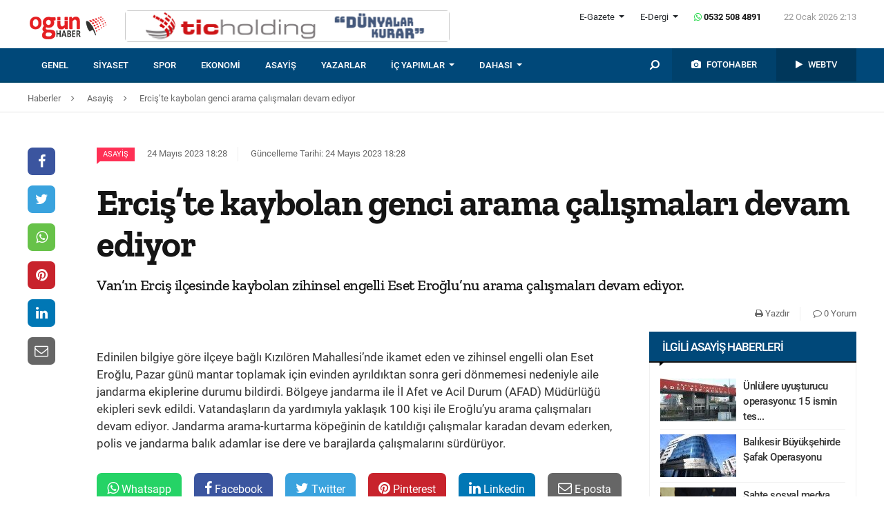

--- FILE ---
content_type: text/html; charset=UTF-8
request_url: https://www.ogunhaber.com/asayis/ercis-te-kaybolan-genci-arama-calismalari-devam-ediyor-2457557h.html
body_size: 9424
content:
<!doctype html>
<html lang="tr"  itemId="https://www.ogunhaber.com/asayis/ercis-te-kaybolan-genci-arama-calismalari-devam-ediyor-2457557h.html" itemType="http://schema.org/NewsArticle" itemScope="true" xmlns:og="http://opengraphprotocol.org/schema/" >
<head>
    <meta charset="utf-8">
            <meta name="viewport" content="width=device-width, initial-scale=1, shrink-to-fit=no">
        <meta name="csrf-token" content="uFDhw91jhpxxrzH1Z3ymvP7mcOIZ1I52BLgY1sbo"/>
    <link rel="stylesheet" href="https://assets.ogunhaber.com/css/style.css?v=62201202605">
                                                
    
            <link rel="amphtml" href="https://www.ogunhaber.com/amp/asayis/ercis-te-kaybolan-genci-arama-calismalari-devam-ediyor-2457557h.html"/>
    
    <title>Erciş’te kaybolan genci arama çalışmaları devam ediyor
</title>
<meta name="csrf-token" content="uFDhw91jhpxxrzH1Z3ymvP7mcOIZ1I52BLgY1sbo"/>
<meta name="theme-color" content="#e20134"/>
<meta name="msapplication-navbutton-color" content="#e20134">
<meta name="apple-mobile-web-app-status-bar-style" content="#e20134">
<meta name="author" content="OGÜNhaber"/>
<meta property="og:site_name" content="OGÜN Haber - Günün Önemli Gelişmeleri, Son Dakika Haberler"/>
<meta property="og:url" content="https://www.ogunhaber.com/asayis/ercis-te-kaybolan-genci-arama-calismalari-devam-ediyor-2457557h.html"/>

<meta property="description" content="Van’ın Erciş ilçesinde kaybolan zihinsel engelli Eset Eroğlu’nu arama çalışmaları devam ediyor."/>
<meta property="keywords" content="Asayiş Haberleri, Güncel ve Son Dakika Asayiş Gelişmeleri, Asayiş Polis Uygulamaları, Asayiş Jandarma Uygulamaları, Polis Harekat, Jandarma Harekat, Trafik Uygulamaları, Polis Baskınları, Adliyelerde Son Durum"/>

<meta property="og:type" content="article"/>
<meta property="og:title" content="Erciş’te kaybolan genci arama çalışmaları devam ediyor
"/>
<meta property="og:description" content="Van’ın Erciş ilçesinde kaybolan zihinsel engelli Eset Eroğlu’nu arama çalışmaları devam ediyor."/>
<meta property="og:image" content="https://assets.ogunhaber.com/images/no-image-square.png"/>

<meta name="image" itemprop="image" content="https://assets.ogunhaber.com/images/no-image-square.png"/>
    <meta name="thumbnail" itemprop="thumbnailUrl" content="https://assets.ogunhaber.com/images/no-image-square.png"/>

<meta property="twitter:site" content=""/>
<meta property="twitter:creator" content=""/>
<meta property="twitter:card" content="summary"/>
<meta property="twitter:url" content="https://www.ogunhaber.com/asayis/ercis-te-kaybolan-genci-arama-calismalari-devam-ediyor-2457557h.html"/>
<meta property="twitter:domain" content="https://www.ogunhaber.com"/>
<meta property="twitter:title" content=" Erciş’te kaybolan genci arama çalışmaları devam ediyor
"/>
<meta property="twitter:description" content="Van’ın Erciş ilçesinde kaybolan zihinsel engelli Eset Eroğlu’nu arama çalışmaları devam ediyor."/>
<meta property="twitter:image" content="https://assets.ogunhaber.com/images/no-image-square.png"/>
<meta http-equiv="content-language" content="tr-TR"/>
<meta itemprop="inLanguage" content="tr-TR"/>

            <meta name="robots" content="index follow">
    
    <meta property="article:published" itemprop="datePublished" content="2023-05-24T18:28:56+03:00"/>
    <meta property="article:modified" itemprop="dateModified" content="2023-05-24T18:28:58+03:00"/>
    <meta name="genre" itemprop="genre" content="News"/>
    <meta itemprop="isFamilyFriendly" content="True"/>
<meta itemprop="publishingPrinciples" content="https://www.ogunhaber.com/sayfa/hukuka-aykirilik"/>
<meta name="url" itemprop="url" content="https://www.ogunhaber.com/asayis/ercis-te-kaybolan-genci-arama-calismalari-devam-ediyor-2457557h.html"/>
<link rel="canonical" href="https://www.ogunhaber.com/asayis/ercis-te-kaybolan-genci-arama-calismalari-devam-ediyor-2457557h.html"/>
<link rel='dns-prefetch' href='//fonts.gstatic.com'/>
<link rel="alternate" type="application/rss+xml" href="https://www.ogunhaber.com/rss">
    <link rel="alternate" type="application/rss+xml" href="https://www.ogunhaber.com/rss/sosyalmedya">
        <style type="text/css">
        header .header-nav {
                            background-color: #004879;
                                        border-bottom: 2px solid#00456a;
                }
                        body header .header-nav .nav-container .navbar .navbar-menu li > a {
            color: #ffffff !important;
        }
                                   body header .header-nav .nav-container .navbar .navbar-menu li > a:hover, .body header .header-nav .nav-container .navbar .navbar-menu li > a:active, body header .navbar .header-nav .nav-container .navbar .navbar-menu li > a:focus {
            color: #d8d8d8 !important;
        }
        
                            body header .navbar .media-menu nav ul li.photo-news, body header .navbar .media-menu nav ul li.photo-news {
            background-color: #00416c !important;
        }
        
                            body header .navbar .media-menu nav ul li.photo-news:active, body header .navbar .media-menu nav ul li.photo-news:focus, body header .navbar .media-menu nav ul li.photo-news:hover, body header .navbar .navbar-right nav ul li.photo-news:active, body header .navbar .navbar-right nav ul li.photo-news:focus, body header .navbar .navbar-right nav ul li.photo-news:hover {
            background-color: #004879  !important;
        }
        
                            header .media-menu nav ul li.photo-news a .circle-icon, header .navbar-right nav ul li.photo-news a .circle-icon {
            color: #e20134  !important;
        }
        
                            header .media-menu nav ul li.photo-news a span {
            color: #ffffff  !important;
        }
        
                            header .media-menu nav ul li.television, header .navbar-right nav ul li.television {
            background-color: #00375b  !important;
        }
        
                    header .media-menu nav ul li.television:active, header .media-menu nav ul li.television:focus, header .media-menu nav ul li.television:hover, header .navbar-right nav ul li.television:active, header .navbar-right nav ul li.television:focus, header .navbar-right nav ul li.television:hover {
                background-color: #004879  !important;
            }
        
                            header .media-menu nav ul li.television a span {
            color: #ffffff  !important;
        }
        
                            header .media-menu nav ul li.television a .circle-icon, header .navbar-right nav ul li.television a .circle-icon {
            color: #e20134  !important;
        }
        
                    header .media-menu nav ul li.fast-search, header .media-menu nav ul li.fast-search button.search-btn, header .navbar-right nav ul li.fast-search button.search-btn {
                background-color: #004879 !important;
            }
        
                    header .media-menu nav ul li.fast-search button.search-btn:hover, header .navbar-right nav ul li.fast-search button.search-btn:hover, header .media-menu nav ul li.fast-search button.search-btn:active, header .navbar-right nav ul li.fast-search button.search-btn:active, header .media-menu nav ul li.fast-search button.search-btn:focus, header .navbar-right nav ul li.fast-search button.search-btn:focus {
                background-color: #004879  !important;
            }
        
                    header .media-menu nav ul li.fast-search i {
                color: #ffffff;
            }
        
         header .navbar-menu.collapse.show, header .navbar-menu.show {
                            border-top: 1px solid #000000 !important;
                                        background-color: #ffffff;
                    }

                    body header .navbar .navbar-menu.show .navbar-nav li>a {
                color: #141414 !important;
            }
        
                    header .navbar-menu.show .navbar-nav li > a:hover, header .navbar-menu.show .navbar-nav li > a:active, header .navbar-menu.show .navbar-nav li > a:focus {
                color: #313131 !important;
            }
        
                    header .navbar-menu.collapse.show .navbar-nav li, header .navbar-menu.show .navbar-nav li {
                border-bottom: 1px solid #f1f1f1;
            }
        
                    .popular-news ul li .news-order{
                border:3px solid #004879;
                border-right:0;
            }
            .widget .widget-title{
                background-color: #004879;
                color: #ffffff;
            }
        
    </style>
	<!-- Start Alexa Certify Javascript -->
<script type="text/javascript">
_atrk_opts = { atrk_acct:"o66ci1aoZM00qN", domain:"ogunhaber.com",dynamic: true};
(function() { var as = document.createElement('script'); as.type = 'text/javascript'; as.async = true; as.src = "https://certify-js.alexametrics.com/atrk.js"; var s = document.getElementsByTagName('script')[0];s.parentNode.insertBefore(as, s); })();
</script>
<noscript><img src="https://certify.alexametrics.com/atrk.gif?account=o66ci1aoZM00qN" style="display:none" height="1" width="1" alt="" /></noscript>
<!-- End Alexa Certify Javascript -->  
</head>
<body>
    <header>
    <div class="top-bar">
        <div class="container">
            <div class="section">
                <div class="col">
                    <div class="pull-left">
                        <a class="logo" href="https://www.ogunhaber.com" itemprop="url">
                            <img itemprop="logo" src="https://www.ogunhaber.com/upload/img/2019/07/31/71c2cb35-2ac6-4878-bb84-56ebb36211f8.png" alt="OGÜN Haber - Günün Önemli Gelişmeleri, Son Dakika Haberler"/>
                        </a>
                    </div>
                                            <div class="h-ads">
                            <picture><img  class="b-lazy" src="[data-uri]" data-src="https://www.ogunhaber.com/upload/img/2020/04/24/a95dbab4-fb13-4c04-8f72-36df8afd3b44.png" alt="TİC Holding Header" /><noscript><img src="https://www.ogunhaber.com/upload/img/2020/04/24/a95dbab4-fb13-4c04-8f72-36df8afd3b44.png" alt="TİC Holding Header" /></noscript><picture>
                        </div>
                                        <div class="pull-right">
                        <div class="head-right">

                            <div class="header-info">
                                <ul>
                                                                            <li class="l-menu dropdown">
                        <span class="dropdown-toggle t-item" id="newspaper-menus" data-toggle="dropdown" aria-haspopup="true" aria-expanded="false">
                            E-Gazete
                        </span>
                                            <div class="dropdown-menu" aria-labelledby="newspaper-menus">
                                                                                                    <a class="dropdown-item" href="https://www.ogunhaber.com/yayin/ogun-gazetesi">Ogün Gazetesi</a>
                                                                                                    <a class="dropdown-item" href="https://www.ogunhaber.com/yayin/guzel-vatan-gazetesi">Güzel Vatan Gazetesi</a>
                                                                                                    <a class="dropdown-item" href="https://www.ogunhaber.com/yayin/enerji-dunyasi-gazetesi">Enerji Dünyası Gazetesi</a>
                                                                                            </div>
                                        </li>
                                                                                                                <li class="l-menu dropdown">
                        <span class="dropdown-toggle t-item" id="magazine-menus" data-toggle="dropdown" aria-haspopup="true" aria-expanded="false">
                            E-Dergi
                        </span>
                                            <div class="dropdown-menu" aria-labelledby="magazine-menus">
                                                                                                    <a class="dropdown-item" href="https://www.ogunhaber.com/yayin/minikkus-dergisi">Minikkuş Dergisi</a>


                                                                                                    <a class="dropdown-item" href="https://www.ogunhaber.com/yayin/seyyah-turizm-dergisi">Seyyah Turizm Dergisi</a>


                                                                                            </div>
                                        </li>
                                                                        <li>
                                        <div class="whatsapp-contact"><a href="#"><i class="fa fa-whatsapp"></i> 0532 508 4891</a></div>
                                    </li>
                                    <li>
                                        <div class="current-time"><span class="currentTime"></span></div>
                                    </li>
                                </ul>
                            </div>
                            <div class="clearfix"></div>
                                                    </div>
                        <nav class="media-buttons">
                            <ul>
                                <li role="menuitem"><a href="https://www.ogunhaber.com/fotohaber" itemprop="url"><i class="fa fa-camera menu-icon"></i></a></li>
                                <li role="menuitem"><a href="https://www.ogunhaber.com/webtv" itemprop="url"><i class="fa fa-play menu-icon"></i></a></li>
                            </ul>
                        </nav>
                        <button class="navbar-toggler" type="button" data-toggle="collapse" data-target="#menu" aria-controls="menu" aria-expanded="false" aria-label="Menü">
                            <span class="navbar-toggler-icon"></span>
                        </button>
                    </div>
                </div>
            </div>
        </div>
    </div>
    <div id="header-nav" class="header-nav">
        <div class="container nav-container">
            <nav id="navbar" class="navbar">
                <div class="navbar-menu" id="menu" itemscope itemtype="https://www.schema.org/SiteNavigationElement">
                    <ul class="navbar-nav">
                        <li class="fixed-logo">
                            <a href="https://www.ogunhaber.com" itemprop="url">
                                <img itemprop="logo" src="https://www.ogunhaber.com/upload/img/2019/08/23/5795c833-e254-4164-bd22-1629f3175824.png" alt="OGÜN Haber - Günün Önemli Gelişmeleri, Son Dakika Haberler"/>
                            </a>
                        </li>
                                                                                    <li role="menuitem"><a itemprop="url" href="https://www.ogunhaber.com/genel"><span itemprop="name">Genel</span></a></li>
                                                            <li role="menuitem"><a itemprop="url" href="https://www.ogunhaber.com/siyaset"><span itemprop="name">Siyaset</span></a></li>
                                                            <li role="menuitem"><a itemprop="url" href="https://www.ogunhaber.com/spor"><span itemprop="name">Spor</span></a></li>
                                                            <li role="menuitem"><a itemprop="url" href="https://www.ogunhaber.com/ekonomi"><span itemprop="name">Ekonomi</span></a></li>
                                                            <li role="menuitem"><a itemprop="url" href="https://www.ogunhaber.com/asayis"><span itemprop="name">Asayiş</span></a></li>
                                                    
                        <li role="menuitem"><a itemprop="url" href="https://www.ogunhaber.com/yazarlar"><span itemprop="name">Yazarlar</span></a></li>
                                                    <li role="menuitem" class="dropdown">
                                <a class="dropdown-toggle" href="#" id="specialMenus" role="button" data-toggle="dropdown" aria-haspopup="true" aria-expanded="false">
                                    İÇ YAPIMLAR
                                </a>
                                <div class="dropdown-menu" aria-labelledby="specialMenus">
                                    <div class="dropdown-wrapper">
                                                                                    <a class="dropdown-item" href="https://www.ogunhaber.com/roportaj" itemprop="url"><span itemprop="name">Röportaj</span></a>
                                                                                    <a class="dropdown-item" href="https://www.ogunhaber.com/webtv/gun-ozetleri" itemprop="url"><span itemprop="name">Gün Özetleri</span></a>
                                                                                    <a class="dropdown-item" href="https://www.ogunhaber.com/webtv/video-roportaj" itemprop="url"><span itemprop="name">Video Röportaj</span></a>
                                                                                    <a class="dropdown-item" href="https://www.ogunhaber.com/webtv/beyaz-tuval" itemprop="url"><span itemprop="name">Beyaz Tuval</span></a>
                                                                                    <a class="dropdown-item" href="https://www.ogunhaber.com/webtv/mutlu-eden-haberler" itemprop="url"><span itemprop="name">Mutlu Eden Haberler</span></a>
                                                                                    <a class="dropdown-item" href="https://www.ogunhaber.com/webtv/1-kelime-1-hikaye" itemprop="url"><span itemprop="name">1 Kelime 1 Hikaye</span></a>
                                                                                
                                        
                                        
                                        
                                        
                                        
                                        
                                        
                                        
                                        
                                    </div>
                                </div>
                            </li>
                                                                            <li role="menuitem" class="dropdown">
                                <a class="dropdown-toggle" href="#" id="otherMenus" role="button" data-toggle="dropdown" aria-haspopup="true" aria-expanded="false">
                                    DAHASI
                                </a>
                                <div class="dropdown-menu" aria-labelledby="otherMenus">
                                    <div class="dropdown-wrapper">
                                                                                    <a class="dropdown-item" href="https://www.ogunhaber.com/magazin" itemprop="url"><span itemprop="name">Magazin</span></a>
                                                                                    <a class="dropdown-item" href="https://www.ogunhaber.com/dunya" itemprop="url"><span itemprop="name">Dünya</span></a>
                                                                                    <a class="dropdown-item" href="https://www.ogunhaber.com/kultur-sanat" itemprop="url"><span itemprop="name">Kültür-Sanat</span></a>
                                                                                    <a class="dropdown-item" href="https://www.ogunhaber.com/egitim" itemprop="url"><span itemprop="name">Eğitim</span></a>
                                                                                    <a class="dropdown-item" href="https://www.ogunhaber.com/saglik" itemprop="url"><span itemprop="name">Sağlık</span></a>
                                                                                    <a class="dropdown-item" href="https://www.ogunhaber.com/yasam" itemprop="url"><span itemprop="name">Yaşam</span></a>
                                                                                    <a class="dropdown-item" href="https://www.ogunhaber.com/otomobil" itemprop="url"><span itemprop="name">Otomobil</span></a>
                                                                                    <a class="dropdown-item" href="https://www.ogunhaber.com/seyyah" itemprop="url"><span itemprop="name">Seyyah</span></a>
                                                                                    <a class="dropdown-item" href="https://www.ogunhaber.com/enerji" itemprop="url"><span itemprop="name">Enerji</span></a>
                                                                                    <a class="dropdown-item" href="https://www.ogunhaber.com/koronavirus" itemprop="url"><span itemprop="name">Koronavirüs</span></a>
                                                                                    <a class="dropdown-item" href="https://www.ogunhaber.com/moda" itemprop="url"><span itemprop="name">Moda</span></a>
                                                                                    <a class="dropdown-item" href="https://www.ogunhaber.com/yerel" itemprop="url"><span itemprop="name">Yerel</span></a>
                                                                                    <a class="dropdown-item" href="https://www.ogunhaber.com/medya" itemprop="url"><span itemprop="name">Medya</span></a>
                                                                                    <a class="dropdown-item" href="https://www.ogunhaber.com/teknoloji" itemprop="url"><span itemprop="name">Teknoloji</span></a>
                                                                                    <a class="dropdown-item" href="https://www.ogunhaber.com/nasil-yapilir" itemprop="url"><span itemprop="name">Nasıl Yapılır ?</span></a>
                                                                            </div>
                                </div>
                            </li>
                                                                            <li class="lm-menu dropdown">
                                <a class="dropdown-toggle" href="#" id="newspaperPublications" role="button" data-toggle="dropdown" aria-haspopup="true" aria-expanded="false">
                                    E-Gazete
                                </a>
                                <div class="dropdown-menu" aria-labelledby="newspaperPublications">
                                    <div class="dropdown-wrapper">
                                                                                    <a class="dropdown-item" href="https://www.ogunhaber.com/yayin/ogun-gazetesi">Ogün Gazetesi</a>
                                                                                    <a class="dropdown-item" href="https://www.ogunhaber.com/yayin/guzel-vatan-gazetesi">Güzel Vatan Gazetesi</a>
                                                                                    <a class="dropdown-item" href="https://www.ogunhaber.com/yayin/enerji-dunyasi-gazetesi">Enerji Dünyası Gazetesi</a>
                                                                            </div>
                                </div>
                            </li>
                                                                            <li class="lm-menu dropdown">
                                <a class="dropdown-toggle" href="#" id="magazinePublications" role="button" data-toggle="dropdown" aria-haspopup="true" aria-expanded="false">
                                    E-Dergi
                                </a>
                                <div class="dropdown-menu" aria-labelledby="magazinePublications">
                                    <div class="dropdown-wrapper">
                                                                                    <a class="dropdown-item" href="https://www.ogunhaber.com/yayin/minikkus-dergisi">Minikkuş Dergisi</a>
                                                                                    <a class="dropdown-item" href="https://www.ogunhaber.com/yayin/seyyah-turizm-dergisi">Seyyah Turizm Dergisi</a>
                                                                            </div>
                                </div>
                            </li>
                                            </ul>
                    <div class="media-menu">
                        <nav itemscope itemtype="https://www.schema.org/SiteNavigationElement">
                            <ul>
                                <li role="menuitem" class="fast-search">
                                    <button class="search-btn"><i class="fa fa-search fa-rotate-90"></i></button>
                                </li>
                                <li role="menuitem" class="photo-news"><a href="https://www.ogunhaber.com/fotohaber" itemprop="url"><i class="fa fa-camera menu-icon"></i> <span itemprop="name">FOTOHABER</span></a></li>
                                <li role="menuitem" class="television"><a href="https://www.ogunhaber.com/webtv" itemprop="url"><i class="fa fa-play menu-icon"></i> <span itemprop="name">WEBTV</span></a></li>
                            </ul>
                        </nav>
                    </div>
                </div>
            </nav>
        </div>
        <div class="search-plugin d-none">
    <div class="container">
        <form method="GET" id="search-form" action="https://www.ogunhaber.com/arama">

            <div class="search-bar">
                <input class="form-control" type="search" name="q" id="search-input" placeholder="Ara">
                <button type="button" class="search-close-btn"><i class="fa fa-times-thin"></i></button>
            </div>
            <button type="submit" id="search-btn" tabindex="-1" class="search-submit-btn"></button>

        </form>
    </div>
</div>
    </div>
</header>
<div class="clearfix"></div>


     
    <div class="breadcrumbs">
    <ol class="breadcrumb" vocab="https://schema.org/" typeof="BreadcrumbList">
        <li property="itemListElement" typeof="ListItem">
            <a href="https://www.ogunhaber.com" property="item" typeof="WebPage">
                <span property="name">Haberler</span>
            </a>
            <span class="d-none" property="position">1</span>
        </li>
                    <li property="itemListElement" typeof="ListItem">
                <a href="https://www.ogunhaber.com/asayis" property="item" typeof="WebPage">
                    <span property="name">Asayiş</span>
                </a>
                <span class="d-none" property="position">2</span>
            </li>
                            <li property="itemListElement" typeof="ListItem">
                <a href="https://www.ogunhaber.com/asayis/ercis-te-kaybolan-genci-arama-calismalari-devam-ediyor-2457557h.html" property="item" typeof="WebPage">
                    <span property="name">Erciş’te kaybolan genci arama çalışmaları devam ediyor
</span>
                </a>
                <span class="d-none" property="position">3</span>
            </li>
            </ol>
</div>
<div class="clearfix"></div>    <div class="posts-details">
        <main id="wrapper" class="post-container" data-id="2457557">
            <div class="left-right-ads">
                                            </div>
                        <div class="article-row">
            <div class="article-head">
                <div class="fixed-share">
    <div class="fixed-social">
        <ul class="news-share">
            <li class="facebook"><a class="ssk ssk-facebook" href="javascript:void(0);"><i class="fa fa-facebook"></i></a></li>
            <li class="twitter"><a class="ssk ssk-twitter" href="javascript:void(0);"><i class="fa fa-twitter"></i></a></li>
            <li class="whatsapp"><a class="ssk ssk-whatsapp" href="javascript:void(0);"><i class="fa fa-whatsapp"></i></a></li>
            <li class="pinterest"><a class="ssk ssk-pinterest" href="javascript:void(0);"><i class="fa fa-pinterest"></i></a></li>
            <li class="linkedin"><a class="ssk ssk-linkedin" href="javascript:void(0);"><i class="fa fa-linkedin"></i></a></li>
            <li class="email"><a class="ssk ssk-email" href="javascript:void(0);"><i class="fa fa-envelope-o"></i></a></li>
        </ul>
    </div>
</div>
                <div class="article-header">
                    <div class="article-property">
                        <ul>
                            <li>
                                                                    <a href="https://www.ogunhaber.com/asayis" class="category-term" itemprop="articleSection">Asayiş</a>
                                                                <time itemprop="datePublished" datetime="2023-05-24T18:28:56+03:00">24 Mayıs 2023 18:28</time>
                            </li>
                            <li class="news-updated-time">
                                <time itemprop="dateModified" datetime="2023-05-24T18:28:58+03:00">Güncelleme Tarihi: 24 Mayıs 2023 18:28</time>
                            </li>
                                                    </ul>
                    </div>
                    <h1 itemProp="headline">Erciş’te kaybolan genci arama çalışmaları devam ediyor
</h1>
                    <div class="summary" itemprop="description">
                                                    Van’ın Erciş ilçesinde kaybolan zihinsel engelli Eset Eroğlu’nu arama çalışmaları devam ediyor.
                                            </div>
                    <div class="by-author" itemProp="organization" itemscope="" itemType="http://schema.org/Organization" itemID="https://www.ogunhaber.com">
                        <a href="https://www.ogunhaber.com" itemprop="url">
                            <span itemprop="name">OGÜNhaber</span>
                        </a>
                    </div>
                    <div class="inline-properties">
                        <a itemprop="mainEntityOfPage" href="https://www.ogunhaber.com/asayis/ercis-te-kaybolan-genci-arama-calismalari-devam-ediyor-2457557h.html"><span itemprop="name">Erciş’te kaybolan genci arama çalışmaları devam ediyor
</span></a>
                    </div>
                    <div class="article-property-box">
                        <div class="news-stats">
                            <ul>
                                <li><a href="javascript:window.print()"><i class="fa fa-print"></i> Yazdır</a></li>
                                <li><a href="#comments"><i class="fa fa-comment-o"></i> 0 Yorum</a></li>
                            </ul>
                        </div>
                    </div>
                </div>
            </div>
            <div class="article-section">
                <div class="article-container">
                    <article class="article">
                                                                        <div class="article-content" itemProp="articleBody">
                            
                            <br/>Edinilen bilgiye göre ilçeye bağlı Kızılören Mahallesi’nde ikamet eden ve zihinsel engelli olan Eset Eroğlu, Pazar günü mantar toplamak için evinden ayrıldıktan sonra geri dönmemesi nedeniyle aile jandarma ekiplerine durumu bildirdi. Bölgeye jandarma ile İl Afet ve Acil Durum (AFAD) Müdürlüğü ekipleri sevk edildi. Vatandaşların da yardımıyla yaklaşık 100 kişi ile Eroğlu’yu arama çalışmaları devam ediyor. Jandarma arama-kurtarma köpeğinin de katıldığı çalışmalar karadan devam ederken, polis ve jandarma balık adamlar ise dere ve barajlarda çalışmalarını sürdürüyor.
                        </div>
                        <div class="clearfix"></div>
                        <footer>

                                <ul class="share-post">
                                    <li class="whatsapp"><a class="ssk ssk-whatsapp" href="javascript:;"><i class="fa fa-whatsapp"></i> Whatsapp</a></li>
                                    <li class="facebook"><a class="ssk ssk-facebook" href="javascript:;"><i class="fa fa-facebook"></i> Facebook</a></li>
                                    <li class="twitter"><a class="ssk ssk-twitter" href="javascript:void(0);"><i class="fa fa-twitter"></i> Twitter</a></li>
                                    <li class="pinterest"><a class="ssk ssk-pinterest" href="javascript:void(0);"><i class="fa fa-pinterest"></i> Pinterest</a></li>
                                    <li class="linkedin"><a class="ssk ssk-linkedin" href="javascript:void(0);"><i class="fa fa-linkedin"></i> Linkedin</a></li>
                                    <li class="mail"><a class="ssk ssk-email" href="javascript:void(0);"><i class="fa fa-envelope-o"></i> E-posta</a></li>
                                </ul>

                        </footer>
                    </article>
                                        
                </div>
                <div class="article-sidebar">
                    <aside class="widget">
        <h2 class="widget-title">İlgili Asayiş Haberleri</h2>
        <ul class="top-news">
            <li class="media">
    <a href="https://www.ogunhaber.com/asayis/unlulere-uyusturucu-operasyonu-15-ismin-testi-pozitif-cikti-2997293h.html">
        <picture>
<img class="b-lazy "  data src="https://assets.ogunhaber.com/images/lazy.gif" data-src="https://www.ogunhaber.com/upload/img/2026/01/16/e8204cf3-0218-4c33-96f9-81274d8181ed-related-post-1.jpg"  alt="Ünlülere uyuşturucu operasyonu: 15 ismin testi pozitif çıktı" wıdth="" height="" />
</picture>

            <noscript>
                <picture>
                    
                    <img  src="https://www.ogunhaber.com/upload/img/2026/01/16/e8204cf3-0218-4c33-96f9-81274d8181ed-related-post-1.jpg" alt="Ünlülere uyuşturucu operasyonu: 15 ismin testi pozitif çıktı" />
                </picture>
            </noscript>
    </a>
    <a href="https://www.ogunhaber.com/asayis/unlulere-uyusturucu-operasyonu-15-ismin-testi-pozitif-cikti-2997293h.html">Ünlülere uyuşturucu operasyonu: 15 ismin tes...</a>
</li><li class="media">
    <a href="https://www.ogunhaber.com/asayis/balikesir-buyuksehirde-safak-operasyonu-2996956h.html">
        <picture>
<img class="b-lazy "  data src="https://assets.ogunhaber.com/images/lazy.gif" data-src="https://www.ogunhaber.com/upload/img/2026/01/07/f5069090-a2ae-4f2c-a9ab-7b84adef634b-related-post-1.jpg"  alt="Balıkesir Büyükşehirde Şafak Operasyonu" wıdth="" height="" />
</picture>

            <noscript>
                <picture>
                    
                    <img  src="https://www.ogunhaber.com/upload/img/2026/01/07/f5069090-a2ae-4f2c-a9ab-7b84adef634b-related-post-1.jpg" alt="Balıkesir Büyükşehirde Şafak Operasyonu" />
                </picture>
            </noscript>
    </a>
    <a href="https://www.ogunhaber.com/asayis/balikesir-buyuksehirde-safak-operasyonu-2996956h.html">Balıkesir Büyükşehirde Şafak Operasyonu</a>
</li><li class="media">
    <a href="https://www.ogunhaber.com/asayis/sahte-sosyal-medya-hesaplarindan-yaniltici-bilgi-yayilmasina-dair-sorusturma-6-supheli-gozaltina-alindi-2997420h.html">
        <picture>
<img class="b-lazy "  data src="https://assets.ogunhaber.com/images/lazy.gif" data-src="https://www.ogunhaber.com/upload/img/2026/01/20/d67896d1-baa1-41fc-9565-145e5b3ea323-related-post-1.png"  alt="Sahte sosyal medya hesaplarından yanıltıcı bilgi yayılmasına dair soruşturma: 6 şüpheli gözaltına alındı" wıdth="" height="" />
</picture>

            <noscript>
                <picture>
                    
                    <img  src="https://www.ogunhaber.com/upload/img/2026/01/20/d67896d1-baa1-41fc-9565-145e5b3ea323-related-post-1.png" alt="Sahte sosyal medya hesaplarından yanıltıcı bilgi yayılmasına dair soruşturma: 6 şüpheli gözaltına alındı" />
                </picture>
            </noscript>
    </a>
    <a href="https://www.ogunhaber.com/asayis/sahte-sosyal-medya-hesaplarindan-yaniltici-bilgi-yayilmasina-dair-sorusturma-6-supheli-gozaltina-alindi-2997420h.html">Sahte sosyal medya hesaplarından yanıltıcı b...</a>
</li><li class="media">
    <a href="https://www.ogunhaber.com/asayis/casperlara-sosyal-medya-operasyonu-117-gozalti-karari-2997034h.html">
        <picture>
<img class="b-lazy "  data src="https://assets.ogunhaber.com/images/lazy.gif" data-src="https://www.ogunhaber.com/upload/img/2026/01/09/fe6c52e2-70f6-4569-a4bb-9c0d5aa4c6e7-related-post-1.png"  alt="Casperlar&#039;a sosyal medya operasyonu. 117 gözaltı kararı" wıdth="" height="" />
</picture>

            <noscript>
                <picture>
                    
                    <img  src="https://www.ogunhaber.com/upload/img/2026/01/09/fe6c52e2-70f6-4569-a4bb-9c0d5aa4c6e7-related-post-1.png" alt="Casperlar&#039;a sosyal medya operasyonu. 117 gözaltı kararı" />
                </picture>
            </noscript>
    </a>
    <a href="https://www.ogunhaber.com/asayis/casperlara-sosyal-medya-operasyonu-117-gozalti-karari-2997034h.html">Casperlar'a sosyal medya operasyonu. 117 göz...</a>
</li><li class="media">
    <a href="https://www.ogunhaber.com/asayis/cumhuriyet-tarihinin-en-kapsamli-narkotik-operasyonu-narkokapan-izmir-operasyonunda-641-supheli-gozaltina-alindi-2997410h.html">
        <picture>
<img class="b-lazy "  data src="https://assets.ogunhaber.com/images/lazy.gif" data-src="https://www.ogunhaber.com/upload/img/2026/01/20/37e3cdb4-718f-41b4-925f-2895e879dd27-related-post-1.jpg"  alt="Cumhuriyet tarihinin &#039;en kapsamlı narkotik operasyonu&#039;: Narkokapan-İzmir operasyonunda 641 şüpheli gözaltına alındı" wıdth="" height="" />
</picture>

            <noscript>
                <picture>
                    
                    <img  src="https://www.ogunhaber.com/upload/img/2026/01/20/37e3cdb4-718f-41b4-925f-2895e879dd27-related-post-1.jpg" alt="Cumhuriyet tarihinin &#039;en kapsamlı narkotik operasyonu&#039;: Narkokapan-İzmir operasyonunda 641 şüpheli gözaltına alındı" />
                </picture>
            </noscript>
    </a>
    <a href="https://www.ogunhaber.com/asayis/cumhuriyet-tarihinin-en-kapsamli-narkotik-operasyonu-narkokapan-izmir-operasyonunda-641-supheli-gozaltina-alindi-2997410h.html">Cumhuriyet tarihinin 'en kapsamlı narkotik o...</a>
</li>        </ul>
    </aside>
                                    </div>
            </div>
        </div>
                        </main>
        <div class="related-news">
        <div class="container">
            <div class="section">
                <div class="part-24">
                    <h2 class="line-title">Bu Haberler İlginizi Çekebilir</h2>
                </div>
                <div class="news-categories">
                                            <article class="news-first-group">
                            <header>
                                <a href="https://www.ogunhaber.com/asayis/kayserinin-taninmis-is-insani-mustafa-eraslana-sok-hapis-cezasi-2997461h.html">
                                    <picture>
<source media="(max-width: 321px)" data-srcset="https://www.ogunhaber.com/upload/img/2026/01/21/fd3cd706-9136-4764-bc17-4bcd600e9cb3-related-posts-6.jpg">
<source media="(max-width: 376px)" data-srcset="https://www.ogunhaber.com/upload/img/2026/01/21/fd3cd706-9136-4764-bc17-4bcd600e9cb3-related-posts-5.jpg">
<source media="(max-width: 426px)" data-srcset="https://www.ogunhaber.com/upload/img/2026/01/21/fd3cd706-9136-4764-bc17-4bcd600e9cb3-related-posts-4.jpg">
<source media="(max-width: 769px)" data-srcset="https://www.ogunhaber.com/upload/img/2026/01/21/fd3cd706-9136-4764-bc17-4bcd600e9cb3-related-posts-3.jpg">
<source media="(max-width: 1025px)" data-srcset="https://www.ogunhaber.com/upload/img/2026/01/21/fd3cd706-9136-4764-bc17-4bcd600e9cb3-related-posts-2.jpg">
<img class="b-lazy "  data src="https://assets.ogunhaber.com/images/lazy.gif" data-src="https://www.ogunhaber.com/upload/img/2026/01/21/fd3cd706-9136-4764-bc17-4bcd600e9cb3-related-posts-1.jpg"  alt="Kayseri&#039;nin tanınmış iş insanı Mustafa Eraslan&#039;a şok hapis cezası" wıdth="308" height="156" />
</picture>

            <noscript>
                <picture>
                    <source media="(max-width: 321px)" srcset="https://www.ogunhaber.com/upload/img/2026/01/21/fd3cd706-9136-4764-bc17-4bcd600e9cb3-related-posts-6.jpg">
<source media="(max-width: 376px)" srcset="https://www.ogunhaber.com/upload/img/2026/01/21/fd3cd706-9136-4764-bc17-4bcd600e9cb3-related-posts-5.jpg">
<source media="(max-width: 426px)" srcset="https://www.ogunhaber.com/upload/img/2026/01/21/fd3cd706-9136-4764-bc17-4bcd600e9cb3-related-posts-4.jpg">
<source media="(max-width: 769px)" srcset="https://www.ogunhaber.com/upload/img/2026/01/21/fd3cd706-9136-4764-bc17-4bcd600e9cb3-related-posts-3.jpg">
<source media="(max-width: 1025px)" srcset="https://www.ogunhaber.com/upload/img/2026/01/21/fd3cd706-9136-4764-bc17-4bcd600e9cb3-related-posts-2.jpg">

                    <img  src="https://www.ogunhaber.com/upload/img/2026/01/21/fd3cd706-9136-4764-bc17-4bcd600e9cb3-related-posts-1.jpg" alt="Kayseri&#039;nin tanınmış iş insanı Mustafa Eraslan&#039;a şok hapis cezası" />
                </picture>
            </noscript>
                                </a>
                                                                    <div class="category-canonical">
                                        <a href="https://www.ogunhaber.com/asayis">Asayiş</a>
                                    </div>
                                                            </header>
                            <section>
                                <a href="https://www.ogunhaber.com/asayis/kayserinin-taninmis-is-insani-mustafa-eraslana-sok-hapis-cezasi-2997461h.html" class="news-link">Kayseri'nin tanınmış iş insanı Mustafa Eraslan'a şok hapis cezası</a>
                            </section>
                        </article>
                                            <article class="news-first-group">
                            <header>
                                <a href="https://www.ogunhaber.com/asayis/diyarbakir-da-farkli-suclardan-aramasi-bulunan-140-kisi-yakalandi-2997157h.html">
                                    <picture>
<source media="(max-width: 321px)" data-srcset="https://www.ogunhaber.com/upload/img/2026/01/13/f1cbea56-0f38-4f9c-8ac0-3c2e3b96f541-related-posts-6.png">
<source media="(max-width: 376px)" data-srcset="https://www.ogunhaber.com/upload/img/2026/01/13/f1cbea56-0f38-4f9c-8ac0-3c2e3b96f541-related-posts-5.png">
<source media="(max-width: 426px)" data-srcset="https://www.ogunhaber.com/upload/img/2026/01/13/f1cbea56-0f38-4f9c-8ac0-3c2e3b96f541-related-posts-4.png">
<source media="(max-width: 769px)" data-srcset="https://www.ogunhaber.com/upload/img/2026/01/13/f1cbea56-0f38-4f9c-8ac0-3c2e3b96f541-related-posts-3.png">
<source media="(max-width: 1025px)" data-srcset="https://www.ogunhaber.com/upload/img/2026/01/13/f1cbea56-0f38-4f9c-8ac0-3c2e3b96f541-related-posts-2.png">
<img class="b-lazy "  data src="https://assets.ogunhaber.com/images/lazy.gif" data-src="https://www.ogunhaber.com/upload/img/2026/01/13/f1cbea56-0f38-4f9c-8ac0-3c2e3b96f541-related-posts-1.png"  alt="Diyarbakır’da farklı suçlardan araması bulunan 140 kişi yakalandı" wıdth="308" height="156" />
</picture>

            <noscript>
                <picture>
                    <source media="(max-width: 321px)" srcset="https://www.ogunhaber.com/upload/img/2026/01/13/f1cbea56-0f38-4f9c-8ac0-3c2e3b96f541-related-posts-6.png">
<source media="(max-width: 376px)" srcset="https://www.ogunhaber.com/upload/img/2026/01/13/f1cbea56-0f38-4f9c-8ac0-3c2e3b96f541-related-posts-5.png">
<source media="(max-width: 426px)" srcset="https://www.ogunhaber.com/upload/img/2026/01/13/f1cbea56-0f38-4f9c-8ac0-3c2e3b96f541-related-posts-4.png">
<source media="(max-width: 769px)" srcset="https://www.ogunhaber.com/upload/img/2026/01/13/f1cbea56-0f38-4f9c-8ac0-3c2e3b96f541-related-posts-3.png">
<source media="(max-width: 1025px)" srcset="https://www.ogunhaber.com/upload/img/2026/01/13/f1cbea56-0f38-4f9c-8ac0-3c2e3b96f541-related-posts-2.png">

                    <img  src="https://www.ogunhaber.com/upload/img/2026/01/13/f1cbea56-0f38-4f9c-8ac0-3c2e3b96f541-related-posts-1.png" alt="Diyarbakır’da farklı suçlardan araması bulunan 140 kişi yakalandı" />
                </picture>
            </noscript>
                                </a>
                                                                    <div class="category-canonical">
                                        <a href="https://ogunhaber.com/asayis">Asayiş</a>
                                    </div>
                                                            </header>
                            <section>
                                <a href="https://www.ogunhaber.com/asayis/diyarbakir-da-farkli-suclardan-aramasi-bulunan-140-kisi-yakalandi-2997157h.html" class="news-link">Diyarbakır’da farklı suçlardan araması bulunan 140 kişi yakalandı</a>
                            </section>
                        </article>
                                            <article class="news-first-group">
                            <header>
                                <a href="https://www.ogunhaber.com/asayis/zeytinburnu-nda-siteye-birakilan-kargo-paketi-patladi-3-kisi-yaralandi-2997100h.html">
                                    <picture>
<source media="(max-width: 321px)" data-srcset="https://www.ogunhaber.com/upload/img/2026/01/11/8c752fc3-a801-4812-9df9-d1848ad6a120-related-posts-6.png">
<source media="(max-width: 376px)" data-srcset="https://www.ogunhaber.com/upload/img/2026/01/11/8c752fc3-a801-4812-9df9-d1848ad6a120-related-posts-5.png">
<source media="(max-width: 426px)" data-srcset="https://www.ogunhaber.com/upload/img/2026/01/11/8c752fc3-a801-4812-9df9-d1848ad6a120-related-posts-4.png">
<source media="(max-width: 769px)" data-srcset="https://www.ogunhaber.com/upload/img/2026/01/11/8c752fc3-a801-4812-9df9-d1848ad6a120-related-posts-3.png">
<source media="(max-width: 1025px)" data-srcset="https://www.ogunhaber.com/upload/img/2026/01/11/8c752fc3-a801-4812-9df9-d1848ad6a120-related-posts-2.png">
<img class="b-lazy "  data src="https://assets.ogunhaber.com/images/lazy.gif" data-src="https://www.ogunhaber.com/upload/img/2026/01/11/8c752fc3-a801-4812-9df9-d1848ad6a120-related-posts-1.png"  alt="Zeytinburnu’nda siteye bırakılan kargo paketi patladı: 3 kişi yaralandı" wıdth="308" height="156" />
</picture>

            <noscript>
                <picture>
                    <source media="(max-width: 321px)" srcset="https://www.ogunhaber.com/upload/img/2026/01/11/8c752fc3-a801-4812-9df9-d1848ad6a120-related-posts-6.png">
<source media="(max-width: 376px)" srcset="https://www.ogunhaber.com/upload/img/2026/01/11/8c752fc3-a801-4812-9df9-d1848ad6a120-related-posts-5.png">
<source media="(max-width: 426px)" srcset="https://www.ogunhaber.com/upload/img/2026/01/11/8c752fc3-a801-4812-9df9-d1848ad6a120-related-posts-4.png">
<source media="(max-width: 769px)" srcset="https://www.ogunhaber.com/upload/img/2026/01/11/8c752fc3-a801-4812-9df9-d1848ad6a120-related-posts-3.png">
<source media="(max-width: 1025px)" srcset="https://www.ogunhaber.com/upload/img/2026/01/11/8c752fc3-a801-4812-9df9-d1848ad6a120-related-posts-2.png">

                    <img  src="https://www.ogunhaber.com/upload/img/2026/01/11/8c752fc3-a801-4812-9df9-d1848ad6a120-related-posts-1.png" alt="Zeytinburnu’nda siteye bırakılan kargo paketi patladı: 3 kişi yaralandı" />
                </picture>
            </noscript>
                                </a>
                                                                    <div class="category-canonical">
                                        <a href="https://ogunhaber.com/asayis">Asayiş</a>
                                    </div>
                                                            </header>
                            <section>
                                <a href="https://www.ogunhaber.com/asayis/zeytinburnu-nda-siteye-birakilan-kargo-paketi-patladi-3-kisi-yaralandi-2997100h.html" class="news-link">Zeytinburnu’nda siteye bırakılan kargo paketi patladı: 3 kişi yaralandı</a>
                            </section>
                        </article>
                                            <article class="news-first-group">
                            <header>
                                <a href="https://www.ogunhaber.com/asayis/bahis-sorusturmasi-iki-isim-tutuklandi-2997490h.html">
                                    <picture>
<source media="(max-width: 321px)" data-srcset="https://www.ogunhaber.com/upload/img/2026/01/22/e511a778-390d-4f78-8eec-dd43acb984ae-related-posts-6.png">
<source media="(max-width: 376px)" data-srcset="https://www.ogunhaber.com/upload/img/2026/01/22/e511a778-390d-4f78-8eec-dd43acb984ae-related-posts-5.png">
<source media="(max-width: 426px)" data-srcset="https://www.ogunhaber.com/upload/img/2026/01/22/e511a778-390d-4f78-8eec-dd43acb984ae-related-posts-4.png">
<source media="(max-width: 769px)" data-srcset="https://www.ogunhaber.com/upload/img/2026/01/22/e511a778-390d-4f78-8eec-dd43acb984ae-related-posts-3.png">
<source media="(max-width: 1025px)" data-srcset="https://www.ogunhaber.com/upload/img/2026/01/22/e511a778-390d-4f78-8eec-dd43acb984ae-related-posts-2.png">
<img class="b-lazy "  data src="https://assets.ogunhaber.com/images/lazy.gif" data-src="https://www.ogunhaber.com/upload/img/2026/01/22/e511a778-390d-4f78-8eec-dd43acb984ae-related-posts-1.png"  alt="Bahis soruşturması: İki isim tutuklandı" wıdth="308" height="156" />
</picture>

            <noscript>
                <picture>
                    <source media="(max-width: 321px)" srcset="https://www.ogunhaber.com/upload/img/2026/01/22/e511a778-390d-4f78-8eec-dd43acb984ae-related-posts-6.png">
<source media="(max-width: 376px)" srcset="https://www.ogunhaber.com/upload/img/2026/01/22/e511a778-390d-4f78-8eec-dd43acb984ae-related-posts-5.png">
<source media="(max-width: 426px)" srcset="https://www.ogunhaber.com/upload/img/2026/01/22/e511a778-390d-4f78-8eec-dd43acb984ae-related-posts-4.png">
<source media="(max-width: 769px)" srcset="https://www.ogunhaber.com/upload/img/2026/01/22/e511a778-390d-4f78-8eec-dd43acb984ae-related-posts-3.png">
<source media="(max-width: 1025px)" srcset="https://www.ogunhaber.com/upload/img/2026/01/22/e511a778-390d-4f78-8eec-dd43acb984ae-related-posts-2.png">

                    <img  src="https://www.ogunhaber.com/upload/img/2026/01/22/e511a778-390d-4f78-8eec-dd43acb984ae-related-posts-1.png" alt="Bahis soruşturması: İki isim tutuklandı" />
                </picture>
            </noscript>
                                </a>
                                                                    <div class="category-canonical">
                                        <a href="https://ogunhaber.com/asayis">Asayiş</a>
                                    </div>
                                                            </header>
                            <section>
                                <a href="https://www.ogunhaber.com/asayis/bahis-sorusturmasi-iki-isim-tutuklandi-2997490h.html" class="news-link">Bahis soruşturması: İki isim tutuklandı</a>
                            </section>
                        </article>
                                    </div>
                            </div>
        </div>
    </div>
    </div>
    <footer id="footer">
    <div class="container">
        <div class="section">
            <div class="footer-property">
                <a href="https://www.ogunhaber.com">
                    <img src="https://assets.ogunhaber.com/images/f-logo.png" alt="OGÜN Haber - Günün Önemli Gelişmeleri, Son Dakika Haberler">
                </a>
                <div class="feed">
                    <a href="#" class="btn btn-add"><i class="icon-add"></i> Haberi sitene ekle</a>
                    <a href="https://www.ogunhaber.com/rss" class="btn btn-rss"><i class="fa fa-rss"></i></a>
                </div>
            </div>
            <div class="footer-menu">
                <strong class="f-title">Popüler Konular</strong>
                <div class="section" itemscope itemtype="https://www.schema.org/SiteNavigationElement">
                                                                        <div class="part">
                                                                    <ul>
                                                                                    <li role="menuitem"><a href="https://www.ogunhaber.com/genel" itemprop="url"><span itemprop="name">Genel</span></a></li>
                                                                                    <li role="menuitem"><a href="https://www.ogunhaber.com/siyaset" itemprop="url"><span itemprop="name">Siyaset</span></a></li>
                                                                                    <li role="menuitem"><a href="https://www.ogunhaber.com/spor" itemprop="url"><span itemprop="name">Spor</span></a></li>
                                                                                    <li role="menuitem"><a href="https://www.ogunhaber.com/ekonomi" itemprop="url"><span itemprop="name">Ekonomi</span></a></li>
                                                                            </ul>
                                                            </div>
                                                    <div class="part">
                                                                    <ul>
                                                                                    <li role="menuitem"><a href="https://www.ogunhaber.com/asayis" itemprop="url"><span itemprop="name">Asayiş</span></a></li>
                                                                                    <li role="menuitem"><a href="https://www.ogunhaber.com/magazin" itemprop="url"><span itemprop="name">Magazin</span></a></li>
                                                                                    <li role="menuitem"><a href="https://www.ogunhaber.com/dunya" itemprop="url"><span itemprop="name">Dünya</span></a></li>
                                                                                    <li role="menuitem"><a href="https://www.ogunhaber.com/kultur-sanat" itemprop="url"><span itemprop="name">Kültür-Sanat</span></a></li>
                                                                            </ul>
                                                            </div>
                                                    <div class="part">
                                                                    <ul>
                                                                                    <li role="menuitem"><a href="https://www.ogunhaber.com/egitim" itemprop="url"><span itemprop="name">Eğitim</span></a></li>
                                                                                    <li role="menuitem"><a href="https://www.ogunhaber.com/saglik" itemprop="url"><span itemprop="name">Sağlık</span></a></li>
                                                                                    <li role="menuitem"><a href="https://www.ogunhaber.com/yasam" itemprop="url"><span itemprop="name">Yaşam</span></a></li>
                                                                                    <li role="menuitem"><a href="https://www.ogunhaber.com/otomobil" itemprop="url"><span itemprop="name">Otomobil</span></a></li>
                                                                            </ul>
                                                            </div>
                                                    <div class="part">
                                                                    <ul>
                                                                                    <li role="menuitem"><a href="https://www.ogunhaber.com/seyyah" itemprop="url"><span itemprop="name">Seyyah</span></a></li>
                                                                                    <li role="menuitem"><a href="https://www.ogunhaber.com/enerji" itemprop="url"><span itemprop="name">Enerji</span></a></li>
                                                                                    <li role="menuitem"><a href="https://www.ogunhaber.com/koronavirus" itemprop="url"><span itemprop="name">Koronavirüs</span></a></li>
                                                                                    <li role="menuitem"><a href="https://www.ogunhaber.com/moda" itemprop="url"><span itemprop="name">Moda</span></a></li>
                                                                            </ul>
                                                            </div>
                                                    <div class="part">
                                                                    <ul>
                                                                                    <li role="menuitem"><a href="https://www.ogunhaber.com/yerel" itemprop="url"><span itemprop="name">Yerel</span></a></li>
                                                                                    <li role="menuitem"><a href="https://www.ogunhaber.com/medya" itemprop="url"><span itemprop="name">Medya</span></a></li>
                                                                                    <li role="menuitem"><a href="https://www.ogunhaber.com/teknoloji" itemprop="url"><span itemprop="name">Teknoloji</span></a></li>
                                                                                    <li role="menuitem"><a href="https://www.ogunhaber.com/nasil-yapilir" itemprop="url"><span itemprop="name">Nasıl Yapılır ?</span></a></li>
                                                                            </ul>
                                                            </div>
                                                            </div>
            </div>
            <div class="footer-social">
                                    <div class="mobile-app">
                                                    <a href="#"><img src="https://assets.ogunhaber.com/images/ios.jpg" alt="Apple"></a>
                                                                            <a href="#"><img src="https://assets.ogunhaber.com/images/android.jpg" alt="Android"></a>
                                            </div>
                                <div class="social-media">
                    <ul class="social-links">
                                                    <li><a href="https://www.facebook.com/ogunhaber" target="_blank"><i class="fa fa-facebook"></i></a></li>
                                                                            <li><a href="https://twitter.com/OGUNhaber"><i class="fa fa-twitter"></i></a></li>
                                                                            <li><a href="https://www.instagram.com/ogunhaber/"><i class="fa fa-instagram"></i></a></li>
                                                                            <li><a href="#"><i class="fa fa-youtube-play"></i></a></li>
                                            </ul>
                </div>
            </div>
        </div>
    </div>
    <div class="footer-bottom">
        <div class="container">
            <div class="part-24">
                <div class="f-links">
                    <ul itemscope itemtype="https://www.schema.org/SiteNavigationElement">
                        <li role="menuitem"><a href="https://www.ogunhaber.com" itemprop="url"><span itemprop="name">Ana sayfa</span></a></li>
                        <li role="menuitem"><a href="https://www.ogunhaber.com/sayfa/kunye" itemprop="url"><span itemprop="name">Künye</span></a></li>
                        <li role="menuitem"><a href="https://www.ogunhaber.com/sayfa/hukuka-aykirilik" itemprop="url"><span itemprop="name">Hukuka Aykırılık</span></a></li>
                        <li role="menuitem"><a target="_blank" href="https://abone.ogunhaber.com" itemprop="url"><span itemprop="name">Abonelik</span></a></li>
                        <li role="menuitem"><a href="https://www.ogunhaber.com/iletisim" itemprop="url"><span itemprop="name">İletişim</span></a></li>
                    </ul>
                    <div class="copyright">
                        Tüm hakları saklıdır © 2006 - <span itemProp="copyrightYear">2026</span>
                        <span itemProp="publisher copyrightHolder provider sourceOrganization" itemscope=""
                              itemType="https://schema.org/NewsMediaOrganization"
                              itemID="https://www.ogunhaber.com">
                                <meta itemProp="diversityPolicy" content="https://www.ogunhaber.com/"/>
                                <meta itemProp="ethicsPolicy" content="https://www.ogunhaber.com"/>
                                <meta itemProp="url" content="https://www.ogunhaber.com"/>
                        <meta itemProp="foundingDate" content="05-09-07"/>
                        <span itemProp="logo" itemscope="" itemType="https://schema.org/ImageObject">
                            <meta itemProp="url" content="https://assets.ogunhaber.com/images/logo.png"/>
                        <span itemProp="name">OGÜN Haber - Günün Önemli Gelişmeleri, Son Dakika Haberler</span>
                                                        <meta itemProp="sameAs" content="https://www.facebook.com/ogunhaber"/>
                                                                                        <meta itemProp="sameAs" content="https://twitter.com/OGUNhaber"/>
                                                                                        <meta itemProp="sameAs" content="#"/>
                                                                                        <meta itemProp="sameAs" content="https://www.instagram.com/ogunhaber/"/>
                                                                                        <meta itemProp="sameAs" content="#"/>
                                                    </span>
                        </span>. Kaynak gösterilmeden kısmen veya tamamen kullanılamaz.
                    </div>
                </div>



            </div>
        </div>
    </div>
    <div class="desktopVersion ">
        <a href="https://www.ogunhaber.com?isDesktop=1">Web Görünümüne Geç</a>
    </div>
</footer>


<script src="https://www.gstatic.com/firebasejs/5.2.0/firebase-app.js"></script>
<script src="https://www.gstatic.com/firebasejs/5.2.0/firebase-messaging.js"></script>
<script type="text/javascript">
    var FcmConfig = {
        apiKey: "AIzaSyARFHJNdxQHhNr8puCgIIamNCdoHX6cSrQ",
        messagingSenderId: "934310238234",
        vapidKey: "BMia_0Jbiq6xdrFoyJV3x_KHm6nwbK8LxkoachOMQ0YP9G_PjviZxmqq0KBs6DUuxtG5FezJG25vHvDSVJL3c2M",
        ckey: "ogunfcm"
    };
</script>
<script src="https://assets.ogunhaber.com/js/app.js"></script>
<!-- Global site tag (gtag.js) - Google Analytics -->
<script async src="https://www.googletagmanager.com/gtag/js?id=UA-154979778-9"></script>
<script>
  window.dataLayer = window.dataLayer || [];
  function gtag(){dataLayer.push(arguments);}
  gtag('js', new Date());

  gtag('config', 'UA-154979778-9');
</script>


<!-- Yandex.Metrika counter -->
<script type="text/javascript" >
   (function(m,e,t,r,i,k,a){m[i]=m[i]||function(){(m[i].a=m[i].a||[]).push(arguments)};
   m[i].l=1*new Date();k=e.createElement(t),a=e.getElementsByTagName(t)[0],k.async=1,k.src=r,a.parentNode.insertBefore(k,a)})
   (window, document, "script", "https://mc.yandex.ru/metrika/tag.js", "ym");

   ym(34238210, "init", {
        clickmap:true,
        trackLinks:true,
        accurateTrackBounce:true,
        webvisor:true
   });
</script>
<noscript><div><img src="https://mc.yandex.ru/watch/34238210" style="position:absolute; left:-9999px;" alt="" /></div></noscript>
<!-- /Yandex.Metrika counter -->
<div style="display:none"> 
<a href="https://www.duabahcesi.net/" title="islami sohbet">islami sohbet</a>
</div>
<strong><span style="overflow: auto; position: absolute; height: 0pt; width: 0pt;">
<a href="https://www.sohbest.org" title="dini chat">dini chat</a>
</span></pre></strong>
<strong><span style="overflow: auto; position: absolute; height: 0pt; width: 0pt;">
<a href="https://www.sohbetc.net" title="sohbet odaları">sohbet odaları</a>
</span></pre></strong>


</body>
</html>
